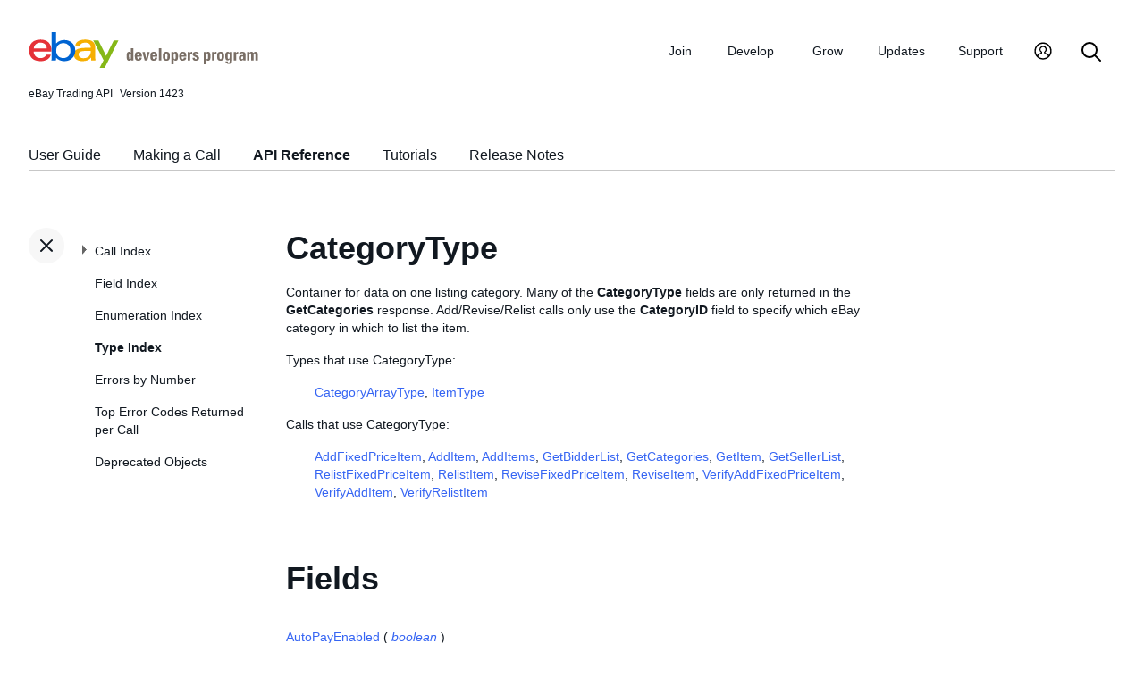

--- FILE ---
content_type: text/html
request_url: https://www.developer.ebay.com/DevZone/XML/docs/Reference/eBay/types/CategoryType.html
body_size: 5619
content:
<!DOCTYPE HTML PUBLIC "-//W3C//DTD HTML 4.01 Transitional//EN" "http://www.w3.org/TR/html4/loose.dtd">
<html lang="en">
<head>
<title>CategoryType - API Reference - Trading API</title>
<meta content="text/html; charset=utf-8" http-equiv="Content-Type">
<link href="/DevZone/assets/navstyle.css" rel="StyleSheet" type="text/css">
<link href="/DevZone/assets/api.css" rel="StyleSheet" type="text/css">
<link href="/DevZone/assets/ss-styles.css" rel="StyleSheet" type="text/css">
<link href="/DevZone/assets/ebay.css" rel="StyleSheet" type="text/css">
<link href="/DevZone/assets/types.css" rel="StyleSheet" type="text/css">
<link href="/DevZone/assets/icons/icon.css" rel="StyleSheet" type="text/css">
<link href="/DevZone/assets/icons/icon-button.css" rel="StyleSheet" type="text/css">
<link href="/DevZone/assets/smartmenus/css/sm-core-css.css" rel="StyleSheet" type="text/css">
<link href="/DevZone/assets/smartmenus/css/sm-edp/sm-edp-theme.css" rel="StyleSheet" type="text/css">
<link href="/DevZone/assets/ss-print.css" media="print" rel="StyleSheet" type="text/css">
<script src="https://ajax.googleapis.com/ajax/libs/jquery/1.9.1/jquery.min.js" type="text/javascript"></script>
<script src="/DevZone/assets/navstyle.js" type="text/javascript"></script>
<script src="/DevZone/assets/tablist.js" type="text/javascript"></script>
<script src="/DevZone/assets/smartmenus/jquery.smartmenus.js" type="text/javascript"></script>
</head>

<body>
<a class="navhighlight" value="Type Index"> </a>
<a class="navhighlight" value="API Reference"> </a>

<!-- Start Headers -->
<div id="headbar">

	<!-- Product and Version -->
	<div id="dochead">
	<span id="realm">eBay Trading API</span><span id="version">Version 1423</span>
	</div>
<!-- Site Resource Links -->
<nav aria-label="Site navigation">
        <!-- Mobile menu toggle button (menu/close icon) -->
        <input aria-hidden="true" id="main-menu-state" type="checkbox">
        <label class="main-menu-btn" for="main-menu-state">
            <span aria-label="Menu" aria-role="button" class="main-menu-btn-icon"></span>
        </label>
        <!-- Site logo-->
        <a aria-label="Go to the eBay Developers Program home page" href="/">
            <img alt="eBay Developers Program logo" aria-hidden="true" class="logo" src="/DevZone/assets/edp-logo.svg">
        </a>
        <!-- Menu bar and menus -->
        <ul class="sm sm-edp" id="main-menu">
            <li>
                <a data-text="Join" href="/join">Join</a>
                <ul>
                    <li>
                        <a href="/join/about-the-developers-program">About the Developers Program</a>
                    </li>
                    <li>
                        <a href="/join/benefits">Benefits</a>
                    </li>
                    <li>
                        <a href="/join/policies">Policies</a>
                    </li>
                    <li>
                        <a href="/join/api-license-agreement">API License Agreement</a>
                    </li>
                </ul>
            </li>
            <li>
                <a data-text="Develops" href="/develop">Develop<span aria-label="New notifications" class="badge" role="img">New</span></a>
                <ul>
                    <li>
                        <a href="/develop/get-started">Get Started</a>
                        <ul>
                            <li>
                                <a href="/api-docs/static/authorization_guide_landing.html">Authorization</a>
                            </li>
                            <li>
                                <a href="/api-docs/static/ebay-rest-landing.html">Using eBay RESTful APIs</a>
                            </li>
                            <li>
                                <a href="/develop/get-started/api-call-limits">API Call Limits</a>
                            </li>
                            <li>
                                <a href="/develop/get-started/api-deprecation-status">API Deprecations</a>
                            </li>
                            <li>
                                <a href="/develop/get-started/api-status">API Site Status</a>
                            </li>
                        </ul>
                    </li>
                    <li>
                        <a href="/develop/selling-apps">Selling Apps</a>
                        <ul>
                            <li>
                                <a href="/develop/selling-apps/listing-management">Listing Management</a>
                            </li>
                            <li>
                                <a href="/develop/selling-apps/selling-metadata">Selling Metadata</a>
                            </li>
                            <li>
                                <a href="/develop/selling-apps/account-management">Account Management</a>
                            </li>
                            <li>
                                <a href="/develop/selling-apps/order-management">Order Management</a>
                            </li>
                            <li>
                                <a href="/develop/selling-apps/communication">Communication</a>
                            </li>
                            <li>
                                <a href="/develop/selling-apps/marketing-and-promotions-1">Marketing and Promotions</a>
                            </li>
                            <li>
                                <a href="/develop/selling-apps/analytics-and-reporting">Analytics and Reporting</a>
                            </li>
                            <li>
                                <a href="/develop/selling-apps/other-apis-1">Other APIs</a>
                            </li>
                        </ul>
                    </li>
                    <li>
                        <a href="/develop/buying-apps">Buying Apps</a>
                        <ul>
                            <li>
                                <a href="/develop/buying-apps/inventory-discovery-and-refresh">Inventory Discovery &amp; Refresh</a>
                            </li>
                            <li>
                                <a href="/develop/buying-apps/marketing-and-discounts">Marketing and Discounts</a>
                            </li>
                            <li>
                                <a href="/develop/buying-apps/marketplace-metadata">Marketplace Metadata</a>
                            </li>
                            <li>
                                <a href="/develop/buying-apps/checkout-bid">Checkout/Bid</a>
                            </li>
                            <li>
                                <a href="/develop/buying-apps/research-apis">Research APIs</a>
                            </li>
                            <li>
                                <a href="/develop/buying-apps/other-apis">Other APIs</a>
                            </li>
                        </ul>
                    </li>
                    <li>
                        <a href="/develop/application-settings-and-insights">Apps Settings &amp; Insights</a>
                    </li>
                    <li>
                        <a href="/develop/sdks-and-widgets">SDKs &amp; Widgets</a>
                    </li>
                    <li>
                        <a href="/develop/tools">Tools</a>
                        <ul>
                            <li>
                                <a aria-label="Open Sandbox in new window/tab" href="http://sandbox.ebay.com/" target="_blank">
                                    eBay Sandbox
                                </a>
                                
                                <ul>
                                    <li>
                                        <a href="/sandbox/register">Create Test Users</a>
                                    </li>
                                    <li>
                                        <a href="/sandbox/reset-password">Reset Password</a>
                                    </li>
                                    <li>
                                        <a href="/support/api-status/sandbox">Sandbox Status</a>
                                    </li>
                                </ul>
                            </li>
                            <li>
                                <a href="/my/api_test_tool">API Explorer</a>
                            </li>
                            <li>
                                <a href="/develop/tools/wsdl-pruner">WSDL Pruner</a>
                            </li>
                        </ul>
                    </li>
                </ul>
            </li>
            <li>
                <a data-text="Grows" href="/grow">Grow</a>
                <ul>
                    <li>
                        <a href="/grow/application-growth-check">Application Growth Check</a>
                    </li>
                    <li>
                        <a href="/grow/affiliate-program">Affiliate Program</a>
                    </li>
                    <li>
                        <a href="/grow/loyalty-program">Loyalty Program</a>
                    </li>
                    <li>
                        <a href="/grow/events">Events</a>
                    </li>
                    <li>
                        <a href="/grow/awards">Awards</a>
                    </li>
                </ul>
            </li>
            <li>
                <a data-text="Updates" href="/updates">Updates</a>
                <ul>
                    <li>
                        <a href="/updates/api-updates">API updates</a>
                    </li>
                    <li>
                        <a href="/updates/newsletter">Newsletter</a>
                    </li>
                    <li>
                        <a href="/updates/blog">Blog</a>
                    </li>
                </ul>
            </li>
            <li>
                <a data-text="Support" href="/support">Support</a>
                <ul>
                    <li>
                        <a href="/support/api-status">API Status</a>
                    </li>
                    <li>
                        <a href="/support/faq">FAQs</a>
                    </li>
                    <li>
                        <a href="https://forums.developer.ebay.com/index.html">
                            Developer Community Forum
                        </a>
                    </li>
                    <li>
                        <a href="/support/knowledge-base">Knowledge Base</a>
                    </li>
                    <li>
                        <a href="/support/developer-account-support">Developer Account Support</a>
                    </li>
                    <li>
                        <a href="/my/support/tickets">Developer Technical Support</a>
                    </li>
                </ul>
            </li>
            <li>
            <a aria-label="My Account" href="/signin">
                <svg height="22" id="icon-user-profile" viewbox="0 0 22 24" width="22">
                    <path d="M11 19.925a8.925 8.925 0 100-17.85 8.925 8.925 0 000 17.85zm0 1.575C5.201 21.5.5 16.799.5 11S5.201.5 11 .5 21.5 5.201 21.5 11 16.799 21.5 11 21.5zm6.052-3.829a2.21 2.21 0 00-1.317-2.025l-2.439-1.023a1.816 1.816 0 01-1.116-1.727 1.81 1.81 0 01.708-1.406c.961-.735 1.365-1.94 1.055-3.146-.326-1.264-1.48-2.147-2.807-2.147-.81 0-1.57.317-2.141.893a2.934 2.934 0 00.306 4.4c.437.335.695.848.708 1.406a1.816 1.816 0 01-1.116 1.727l-2.439 1.023a2.2 2.2 0 00-1.313 1.892.744.744 0 11-1.484-.09 3.688 3.688 0 012.21-3.177l2.453-1.03a.327.327 0 00.202-.311.322.322 0 00-.122-.248 4.423 4.423 0 01-1.744-3.529 4.394 4.394 0 011.286-3.12A4.467 4.467 0 0111.135 4.7a4.373 4.373 0 014.247 3.269c.457 1.773-.169 3.622-1.593 4.713a.322.322 0 00-.122.248.327.327 0 00.202.312l2.453 1.029a3.706 3.706 0 012.217 3.4h-1.487z"></path>
                </svg>
            </a>
            <ul>
                <li>
                    <a href="/my/keys">Application Keysets</a>
                </li>
                <li>
                    <a href="/my/auth">User Access Tokens</a>
                </li>
                <li>
                    <a href="my/push">
                        Alerts and Notifications
                    </a>
                </li>
                <li>
                    <a href="my/stats">Application Reports</a>
                </li>
                <li>
                    <a href="/my/profile">Profile &amp; contacts</a>
                </li>
            </ul>
        </li>
        <li>
            <a aria-label="Search" href="/search">
                <svg height="22" id="icon-search" viewbox="0 0 22 22" width="22">
                    <path d="M2 9a7 7 0 1114 0A7 7 0 012 9m19.703 11.29l-5.67-5.67-.008-.003A8.954 8.954 0 0018 9a9 9 0 00-9-9 9 9 0 00-9 9 9 9 0 009 9 8.958 8.958 0 005.66-2.007l5.663 5.717c.19.187.445.292.71.29a1 1 0 00.67-1.71"></path>
                </svg>
            </a>
        </li>
     </ul>
    </nav>
<!-- End API and Resources Header -->
	<div id="docsetAll">
		<ul>
		<li><a href="../../../../../../api-docs/user-guides/static/trading-user-guide-landing.html">User Guide</a></li>
		<li><a href="../../../../../../api-docs/user-guides/static/make-a-call-landing.html">Making a Call</a></li>
		<li><a href="../../../Reference/eBay/index.html">API Reference</a></li>
		<li><a href="../../../HowTo/index.html">Tutorials</a></li>
		<li><a href="../../../ReleaseNotes.html">Release Notes</a></li>
		</ul>
	</div>

</div>
<!-- End Headers -->

<!-- Start bottom half divs -->
<div id="bottomhalf">

<div id="sidebarButtonCont"><div id="sidebarButton"> </div></div><aside id="sidebar">
  <nav id="tocnav"></nav>
</aside>

<a name="top"></a>
<main id="doc">


<!-- Start Doc Content -->
<a name="CategoryType"> </a>
<h1>CategoryType</h1>
<p>
Container for data on one listing category. Many of the <b>CategoryType</b> fields are only returned in the <b>GetCategories</b> response. Add/Revise/Relist calls only use the <b>CategoryID</b> field to specify which eBay category in which to list the item.
</p>

<p>Types that use CategoryType:</p>
<ul>
<p>
<a class="nohi" href="CategoryArrayType.html">CategoryArrayType</a>,
<a class="nohi" href="ItemType.html">ItemType</a>
</p>
</ul>

<p>Calls that use CategoryType:</p>
<ul>
<p>
<a class="nohi" href="../AddFixedPriceItem.html">AddFixedPriceItem</a>,
<a class="nohi" href="../AddItem.html">AddItem</a>,
<a class="nohi" href="../AddItems.html">AddItems</a>,
<a class="nohi" href="../GetBidderList.html">GetBidderList</a>,
<a class="nohi" href="../GetCategories.html">GetCategories</a>,
<a class="nohi" href="../GetItem.html">GetItem</a>,
<a class="nohi" href="../GetSellerList.html">GetSellerList</a>,
<a class="nohi" href="../RelistFixedPriceItem.html">RelistFixedPriceItem</a>,
<a class="nohi" href="../RelistItem.html">RelistItem</a>,
<a class="nohi" href="../ReviseFixedPriceItem.html">ReviseFixedPriceItem</a>,
<a class="nohi" href="../ReviseItem.html">ReviseItem</a>,
<a class="nohi" href="../VerifyAddFixedPriceItem.html">VerifyAddFixedPriceItem</a>,
<a class="nohi" href="../VerifyAddItem.html">VerifyAddItem</a>,
<a class="nohi" href="../VerifyRelistItem.html">VerifyRelistItem</a>
</p>
</ul>

<h2>Fields</h2>

<!-- Start field toc -->
<div class="protobox">
 <div class="proto_element"><a class="nohi" href="#AutoPayEnabled">AutoPayEnabled</a> ( <i><a class="nohi" href="simpletypes.html#boolean">boolean</a></i> )
 </div>
 <div class="proto_element"><a class="nohi" href="#B2BVATEnabled">B2BVATEnabled</a> ( <i><a class="nohi" href="simpletypes.html#boolean">boolean</a></i> )
 </div>
 <div class="proto_element"><a class="nohi" href="#BestOfferEnabled">BestOfferEnabled</a> ( <i><a class="nohi" href="simpletypes.html#boolean">boolean</a></i> )
 </div>
 <div class="proto_element"><a class="nohi" href="#CategoryID">CategoryID</a> ( <i><a class="nohi" href="simpletypes.html#string">string</a></i> )
 </div>
 <div class="proto_element"><a class="nohi" href="#CategoryLevel">CategoryLevel</a> ( <i><a class="nohi" href="simpletypes.html#int">int</a></i> )
 </div>
 <div class="proto_element"><a class="nohi" href="#CategoryName">CategoryName</a> ( <i><a class="nohi" href="simpletypes.html#string">string</a></i> )
 </div>
 <div class="proto_element"><a class="nohi" href="#CategoryParentID">CategoryParentID</a> ( <i><a class="nohi" href="simpletypes.html#string">string</a></i> )
 </div>
 <div class="proto_element"><a class="nohi" href="#Expired">Expired</a> ( <i><a class="nohi" href="simpletypes.html#boolean">boolean</a></i> )
 </div>
 <div class="proto_element"><a class="nohi" href="#Keywords">Keywords</a> ( <i><a class="nohi" href="simpletypes.html#string">string</a></i> )
 </div>
 <div class="proto_element"><a class="nohi" href="#LeafCategory">LeafCategory</a> ( <i><a class="nohi" href="simpletypes.html#boolean">boolean</a></i> )
 </div>
 <div class="proto_element"><a class="nohi" href="#LSD">LSD</a> ( <i><a class="nohi" href="simpletypes.html#boolean">boolean</a></i> )
 </div>
 <div class="proto_element"><a class="nohi" href="#NumOfItems">NumOfItems</a> ( <i><a class="nohi" href="simpletypes.html#int">int</a></i> )
 </div>
 <div class="proto_element"><a class="nohi" href="#ORPA">ORPA</a> ( <i><a class="nohi" href="simpletypes.html#boolean">boolean</a></i> )
 </div>
 <div class="proto_element"><a class="nohi" href="#ORRA">ORRA</a> ( <i><a class="nohi" href="simpletypes.html#boolean">boolean</a></i> )
 </div>
 <div class="proto_element"><a class="nohi" href="#Virtual">Virtual</a> ( <i><a class="nohi" href="simpletypes.html#boolean">boolean</a></i> )
 </div>
</div>
<!-- End field toc -->

<br><br>

<!-- Start details of fields -->
<!-- Start details for field -->
<a name="AutoPayEnabled"></a>
<div class="elementBlock">
 <div class="elementID">
AutoPayEnabled ( <i><a class="nohi" href="simpletypes.html#boolean">boolean</a></i> ) <a href="simpletypes.html#multiplicity">[0..1]</a>
 </div>
 <div class="elementDetails">
  <div class="elementDefn">
If this field is returned as <code>true</code>, the corresponding category supports immediate payment for listings. The immediate payment feature is applicable to fixed-price listings, to auction listings with the Buy It Now option enabled, and for a motor vehicle listing that requires an initial deposit. If the immediate payment feature is enabled for a listing, the buyer must pay immediately after clicking the &#39;Buy it Now&#39; button. This field is only returned when <code>true</code>.
  </div>

  <div style="font-size:80%">See the <a class="nohi" href="../fieldindex.html#AutoPayEnabled">Field Index</a> to learn which calls use AutoPayEnabled.
  </div>
 </div>
</div>
<!-- End details for field -->

<br>

<!-- Start details for field -->
<a name="B2BVATEnabled"></a>
<div class="elementBlock">
 <div class="elementID">
B2BVATEnabled ( <i><a class="nohi" href="simpletypes.html#boolean">boolean</a></i> ) <a href="simpletypes.html#multiplicity">[0..1]</a>
 </div>
 <div class="elementDetails">
  <div class="elementDefn">
If this field is returned as <code>true</code>, the corresponding category supports business-to-business (B2B) VAT listings. If this field is not present, the category does not B2B VAT listings. This field is not returned when <code>false</code>. This feature is applicable to the eBay Germany (DE), Austria (AT), and Switzerland (CH) sites only.
  </div>

  <div style="font-size:80%">See the <a class="nohi" href="../fieldindex.html#B2BVATEnabled">Field Index</a> to learn which calls use B2BVATEnabled.
  </div>
 </div>
</div>
<!-- End details for field -->

<br>

<!-- Start details for field -->
<a name="BestOfferEnabled"></a>
<div class="elementBlock">
 <div class="elementID">
BestOfferEnabled ( <i><a class="nohi" href="simpletypes.html#boolean">boolean</a></i> ) <a href="simpletypes.html#multiplicity">[0..1]</a>
 </div>
 <div class="elementDetails">
  <div class="elementDefn">
If this field is returned as <code>true</code>, the corresponding category supports Best Offers. If this field is not present, the category does not support Best Offers. This field is not returned when <code>false</code>.
  </div>

  <div style="font-size:80%">See the <a class="nohi" href="../fieldindex.html#BestOfferEnabled">Field Index</a> to learn which calls use BestOfferEnabled.
  </div>
 </div>
</div>
<!-- End details for field -->

<br>

<!-- Start details for field -->
<a name="CategoryID"></a>
<div class="elementBlock">
 <div class="elementID">
CategoryID ( <i><a class="nohi" href="simpletypes.html#string">string</a></i> ) <a href="simpletypes.html#multiplicity">[0..1]</a>
 </div>
 <div class="elementDetails">
  <div class="elementDefn">
This string value is the unique identifier of an eBay category. In <b>GetItem</b> and related calls, see the <b>CategoryName</b> field for the text name of the category. The parent category of this eBay category is only shown in <b>GetCategories</b>. <br> <span class="tablenote"><b>Note: </b> When listing in categoryID 173651 (Auto Performance Tuning Devices &amp; Software), use of catalog products is required. For more information, see <a href="../../../../../../api-docs/user-guides/static/trading-user-guide/tuning-devices-and-software.html" target="_blank">Tuning devices and software</a>. </span> In an Add call, the <b>PrimaryCategory.CategoryID</b> is conditionally required unless the seller successfully uses the <b>ProductListingDetails</b> container to find an eBay catalog product match. When the seller successfully uses an eBay catalog product to create a listing, the listing title, listing description, item specifics, listing category, and stock photo defined in the catalog product is used to create the listing. <br> <br> In an Add/Revise/Relist call, the <b>SecondaryCategory.CategoryID</b> is conditionally required if a Secondary Category is used. Using a Secondary Category can incur a listing fee. <br><br> <b>For ReviseItem only:</b> Previously, removing the listing from a secondary category was only possible within 12 hours of the listing&#39;s scheduled end time when an auction listing had no active bids or a multiple-quantity, fixed-price listing had no items sold, but this restriction no longer exists. Now, the secondary category can be dropped for any active listing at any time, regardless of whether an auction listing has bids or a fixed-price listing has sales. To drop a secondary category, the seller passes in a value of <code>0</code> in the <b>SecondaryCategory.CategoryID</b> field. <br>
  </div>

  <div style="font-size:80%">See the <a class="nohi" href="../fieldindex.html#CategoryID">Field Index</a> to learn which calls use CategoryID.
  </div>
 </div>
</div>
<!-- End details for field -->

<br>

<!-- Start details for field -->
<a name="CategoryLevel"></a>
<div class="elementBlock">
 <div class="elementID">
CategoryLevel ( <i><a class="nohi" href="simpletypes.html#int">int</a></i> ) <a href="simpletypes.html#multiplicity">[0..1]</a>
 </div>
 <div class="elementDetails">
  <div class="elementDefn">
This integer value indicates the level where the category fits in the eBay site&#39;s category hierarchy. For example, if this field has a value of <code>2</code>, then the category is two levels below the root category in the eBay site&#39;s category hierarchy.
  </div>

  <div style="font-size:80%">See the <a class="nohi" href="../fieldindex.html#CategoryLevel">Field Index</a> to learn which calls use CategoryLevel.
  </div>
 </div>
</div>
<!-- End details for field -->

<br>

<!-- Start details for field -->
<a name="CategoryName"></a>
<div class="elementBlock">
 <div class="elementID">
CategoryName ( <i><a class="nohi" href="simpletypes.html#string">string</a></i> ) <a href="simpletypes.html#multiplicity">[0..1]</a>
 </div>
 <div class="elementDetails">
  <div class="elementDefn">
This string value is the display name of the eBay primary category, as it would appear on the eBay site. In <b>GetItem</b>, this will be a fully-qualified category name (e.g., Collectibles:Decorative Collectibles:Hummel, Goebel).
  </div>

  <div style="font-size:80%">See the <a class="nohi" href="../fieldindex.html#CategoryName">Field Index</a> to learn which calls use CategoryName.
  </div>
 </div>
</div>
<!-- End details for field -->

<br>

<!-- Start details for field -->
<a name="CategoryParentID"></a>
<div class="elementBlock">
 <div class="elementID">
CategoryParentID ( <i><a class="nohi" href="simpletypes.html#string">string</a></i> ) <a href="simpletypes.html#multiplicity">[0..*]</a>
 </div>
 <div class="elementDetails">
  <div class="elementDefn">
This string value is the Category ID of the primary category&#39;s (indicated in the <b>CategoryID</b> field) parent category. The number of <b>CategoryParentID</b> values that are returned will depend on the <b>LevelLimit</b> value that is set (in <b>GetCategories</b>) and on how far up the primary category is in the eBay category hierarchy. <b>CategoryParentID</b> values are returned in correct sequence, starting from the root category and ending with the category that is the direct parent of the primary category specified in <b>CategoryID</b>. The <b>CategoryID</b> and <b>CategoryParentID</b> values will be the same if the <b>LevelLimit</b> value is set to <code>1</code>.
  </div>

  <div style="font-size:80%">See the <a class="nohi" href="../fieldindex.html#CategoryParentID">Field Index</a> to learn which calls use CategoryParentID.
  </div>
 </div>
</div>
<!-- End details for field -->

<br>

<!-- Start details for field -->
<a name="Expired"></a>
<div class="elementBlock">
 <div class="elementID">
Expired ( <i><a class="nohi" href="simpletypes.html#boolean">boolean</a></i> ) <a href="simpletypes.html#multiplicity">[0..1]</a>
 </div>
 <div class="elementDetails">
  <div class="elementDefn">
If this field is returned as <code>true</code>, the corresponding category is no longer a valid eBay category on the site, and items may not be listed in this category. This field is not returned when <code>false</code>.
  </div>

  <div style="font-size:80%">See the <a class="nohi" href="../fieldindex.html#Expired">Field Index</a> to learn which calls use Expired.
  </div>
 </div>
</div>
<!-- End details for field -->

<br>

<!-- Start details for field -->
<a name="Keywords"></a>
<div class="elementBlock">
 <div class="elementID">
Keywords ( <i><a class="nohi" href="simpletypes.html#string">string</a></i> ) <a href="simpletypes.html#multiplicity">[0..1]</a>
 </div>
 <div class="elementDetails">
  <div class="elementDefn">
Not used by any call.<br><br>
This field is deprecated.
  </div>

  <div style="font-size:80%">See the <a class="nohi" href="../fieldindex.html#Keywords">Field Index</a> to learn which calls use Keywords.
  </div>
 </div>
</div>
<!-- End details for field -->

<br>

<!-- Start details for field -->
<a name="LeafCategory"></a>
<div class="elementBlock">
 <div class="elementID">
LeafCategory ( <i><a class="nohi" href="simpletypes.html#boolean">boolean</a></i> ) <a href="simpletypes.html#multiplicity">[0..1]</a>
 </div>
 <div class="elementDetails">
  <div class="elementDefn">
If this field is returned as <code>true</code>, the corresponding category is an eBay leaf category, a category in which items may be listed. This field is not returned when <code>false</code>.
  </div>

  <div style="font-size:80%">See the <a class="nohi" href="../fieldindex.html#LeafCategory">Field Index</a> to learn which calls use LeafCategory.
  </div>
 </div>
</div>
<!-- End details for field -->

<br>

<!-- Start details for field -->
<a name="LSD"></a>
<div class="elementBlock">
 <div class="elementID">
LSD ( <i><a class="nohi" href="simpletypes.html#boolean">boolean</a></i> ) <a href="simpletypes.html#multiplicity">[0..1]</a>
 </div>
 <div class="elementDetails">
  <div class="elementDefn">
If this field is returned as <code>true</code>, the corresponding category does not support lot listings. A lot listing is a listing that features multiple related items that must be purchased by one buyer in one transaction. &#39;LSD&#39; is an acronym for &#39;Lot Size Disabled&#39;. &#39;Lot Size&#39; refers to the <b>LotSize</b> field in the Add/Revise/Relisting calls that is conditionally required if the seller is creating a lot listing. The <b>LSD</b> field is not returned when <code>false</code>.
  </div>

  <div style="font-size:80%">See the <a class="nohi" href="../fieldindex.html#LSD">Field Index</a> to learn which calls use LSD.
  </div>
 </div>
</div>
<!-- End details for field -->

<br>

<!-- Start details for field -->
<a name="NumOfItems"></a>
<div class="elementBlock">
 <div class="elementID">
NumOfItems ( <i><a class="nohi" href="simpletypes.html#int">int</a></i> ) <a href="simpletypes.html#multiplicity">[0..1]</a>
 </div>
 <div class="elementDetails">
  <div class="elementDefn">
Not used by any call.<br><br>
This field is deprecated.
  </div>

  <div style="font-size:80%">See the <a class="nohi" href="../fieldindex.html#NumOfItems">Field Index</a> to learn which calls use NumOfItems.
  </div>
 </div>
</div>
<!-- End details for field -->

<br>

<!-- Start details for field -->
<a name="ORPA"></a>
<div class="elementBlock">
 <div class="elementID">
ORPA ( <i><a class="nohi" href="simpletypes.html#boolean">boolean</a></i> ) <a href="simpletypes.html#multiplicity">[0..1]</a>
 </div>
 <div class="elementDetails">
  <div class="elementDefn">
If this field is returned as <code>true</code>, the corresponding category is an exception to the eBay site&#39;s standard Reserve Price policy on auction listings. For example, if the site&#39;s default setting is to allow setting a Reserve Price, but <b>ORPA</b> is returned as <code>true</code>, this particular category does not support setting a Reserve Price. Or, if the site&#39;s default setting is not to allow setting a Reserve Price, but <b>ORPA</b> is returned as <code>true</code>, this particular category is the exception to that rule and does support setting a Reserve Price. If <b>ORPA</b> is <code>true</code> for the corresponding category, you can generally assume that the category&#39;s subcategories inherit the same setting. &#39;ORPA&#39; is an acronym for &#39;Override Reserve Price Allowed&#39;. <br> <br> This field is not returned when <code>false</code>.
  </div>

  <div style="font-size:80%">See the <a class="nohi" href="../fieldindex.html#ORPA">Field Index</a> to learn which calls use ORPA.
  </div>
 </div>
</div>
<!-- End details for field -->

<br>

<!-- Start details for field -->
<a name="ORRA"></a>
<div class="elementBlock">
 <div class="elementID">
ORRA ( <i><a class="nohi" href="simpletypes.html#boolean">boolean</a></i> ) <a href="simpletypes.html#multiplicity">[0..1]</a>
 </div>
 <div class="elementDetails">
  <div class="elementDefn">
If this field is returned as <code>true</code>, the corresponding category is an exception to the eBay site&#39;s standard Reduce Reserve Price (on active auction listing) policy. For example, if the site&#39;s default setting is to allow reducing a Reserve Price for the active auction listing, but <b>ORRA</b> is returned as <code>true</code>, this particular category does not support reducing a Reserve Price. Or, if the site&#39;s default setting is not to allow reducting a Reserve Price, but <b>ORRA</b> is returned as <code>true</code>, this particular category is the exception to that rule and does support reducing a Reserve Price. If <b>ORRA</b> is <code>true</code> for the corresponding category, you can generally assume that the category&#39;s subcategories inherit the same setting. &#39;ORRA&#39; is an acronym for &#39;Override Reduce Reserve Allowed&#39;. <br> <br> This field is not returned when <code>false</code>.
  </div>

  <div style="font-size:80%">See the <a class="nohi" href="../fieldindex.html#ORRA">Field Index</a> to learn which calls use ORRA.
  </div>
 </div>
</div>
<!-- End details for field -->

<br>

<!-- Start details for field -->
<a name="Virtual"></a>
<div class="elementBlock">
 <div class="elementID">
Virtual ( <i><a class="nohi" href="simpletypes.html#boolean">boolean</a></i> ) <a href="simpletypes.html#multiplicity">[0..1]</a>
 </div>
 <div class="elementDetails">
  <div class="elementDefn">
If this field is returned as <code>true</code>, the corresponding category is an eBay virtual category, a category in which items may not be listed. This field is not returned when <code>false</code>.
  </div>

  <div style="font-size:80%">See the <a class="nohi" href="../fieldindex.html#Virtual">Field Index</a> to learn which calls use Virtual.
  </div>
 </div>
</div>
<!-- End details for field -->

<br>

<!-- End details of fields -->

<!-- End Doc Content -->
</main>

<!-- End bottom half divs -->
</div>
<footer>
        <p class="footer_notes">
            <a href="/support/faq">FAQs</a>
            <a href="https://community.ebay.com/t5/Developer-Groups/ct-p/developergroup">Developer Community Forum</a>
            <a href="/my/support/tickets">Developer Technical Support</a>
            <a href="/develop/apis">APIs</a>
            <a href="/join/api-license-agreement">API License Agreement</a>
        </p>
        <p class="copyright">Copyright 1999-2025 eBay Inc. All rights reserved. 
            <a href="http://pages.ebay.com/help/policies/user-agreement.html?rt=nc" target="_blank" title="opens in new window or tab">User agreement</a>, 
            <a href="http://pages.ebay.com/help/policies/privacy-policy.html?rt=nc" target="_blank" title="opens in new window or tab">Privacy policy</a>, 
            <a href="http://pages.ebay.com/help/account/cookies-web-beacons.html" target="_blank" title="opens in new window or tab">Cookies</a>.
        </p>
        </footer>
</body>
</html><!-- RcmdId EDPWEB_DOCUMENTATION,RlogId t6favpfg4dlkr%3D9%60bwt%60d5%60jhs.2ed%3A1e2e00*w%60ut10%2Bvtnlk-19c116a4d23-0x1502 --><!-- SiteId: 0, Environment: production, AppName: edpweb, PageId: 2367673 --><script type="text/javascript">(function(scope){var CosHeaders={"X_EBAY_C_TRACKING":"guid=116a4d2e19c0a13a01f315d5ffffa287,pageid=2367673,cobrandId=0"};scope.cosHeadersInfo={getCosHeaders:function(){return CosHeaders;},getTrackingHeaders:function(){return CosHeaders.X_EBAY_C_TRACKING;}};})(window)</script>